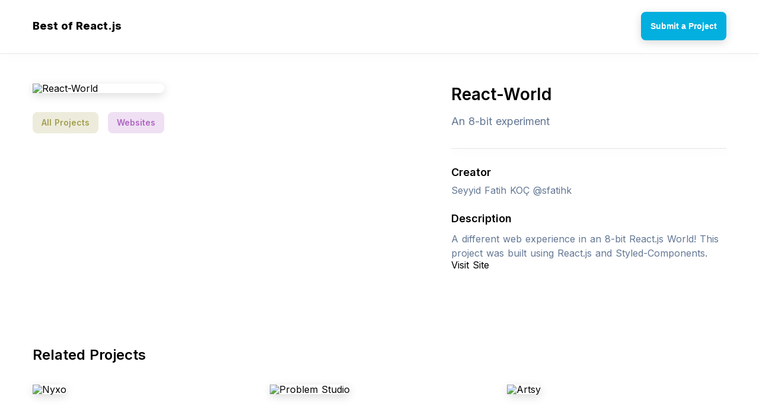

--- FILE ---
content_type: text/html; charset=utf-8
request_url: https://bestofreact.com/p/react-world
body_size: 6203
content:
<!DOCTYPE html>
<html data-n-head-ssr="" lang="en" data-n-head="%7B%22lang%22:%7B%22ssr%22:%22en%22%7D%7D">
<head>
  <title>React-World - An 8-bit experiment - Built With React</title>
  <meta data-n-head="ssr" charset="utf-8">
  <meta data-n-head="ssr" name="viewport" content="width=device-width, initial-scale=1">
  <meta data-n-head="ssr" data-hid="description" name="description" content="React-World was made with react js. Click here to check it out.">
  <meta data-n-head="ssr" name="og:title" content="React-World - An 8-bit experiment - Built With React">
  <meta data-n-head="ssr" name="og:description" content="React-World was made with react js. Click here to check it out.">
  <meta data-n-head="ssr" name="twitter:title" content="React-World - An 8-bit experiment - Built With React">
  <meta data-n-head="ssr" name="twitter:description" content="React-World was made with react js. Click here to check it out.">
  <meta data-n-head="ssr" name="og:image" content="https://bestofreact.com/card.png">
  <meta data-n-head="ssr" name="twitter:image" content="https://bestofreact.com/card.png">
  <link data-n-head="ssr" rel="icon" type="image/x-icon" href="/favicon.ico">
  <link data-n-head="ssr" rel="stylesheet" href="https://fonts.googleapis.com/css2?family=Inter:wght@300;400;500;600;700;800;900&display=swap">
  <script data-n-head="ssr" src="https://flamelab.io/flamelab.js"></script>
  <link rel="preload" href="/_nuxt/aa10dad.js" as="script">
  <link rel="preload" href="/_nuxt/28c31c7.js" as="script">
  <link rel="preload" href="/_nuxt/6fc5e64.js" as="script">
  <link rel="preload" href="/_nuxt/f267d90.js" as="script">
  <link rel="preload" href="/_nuxt/6f00e19.js" as="script">
  <style data-vue-ssr-id="f1909ad8:0 753486a4:0 b54c0bd6:0 183eedfb:0 4d902895:0 b8479416:0 3cecd486:0 0fc7cbc6:0 5bc886b2:0">
  *,:after,:before{box-sizing:border-box;margin:0}body,html{font-size:16px;word-spacing:1px;-ms-text-size-adjust:100%;-webkit-text-size-adjust:100%;-moz-osx-font-smoothing:grayscale;-webkit-font-smoothing:antialiased;line-height:102.6%}body,button,html{margin:0;padding:0}button{border:none;background:none;outline:none;cursor:pointer}.flex{display:flex}.justify-start{justify-content:flex-start!important}.justify-end{justify-content:flex-end!important}.justify-center{justify-content:center!important}.justify-around{justify-content:space-around!important}.justify-between{justify-content:space-between!important}.align-start{align-items:flex-start!important}.align-end{align-items:flex-end!important}.align-center{align-items:center!important}.center{justify-content:center}.center,.center-between{display:flex;align-items:center}.center-between{justify-content:space-between}.flex-wrap{flex-wrap:wrap!important}.truncate{white-space:nowrap;overflow:hidden;text-overflow:ellipsis}.noselect{-webkit-touch-callout:none;-webkit-user-select:none;-moz-user-select:none;-ms-user-select:none;user-select:none}.selectable{-webkit-touch-callout:auto!important;-webkit-user-select:auto!important;-moz-user-select:auto!important;-ms-user-select:auto!important;user-select:auto!important;cursor:text}.ts-heavy{text-shadow:1px 1px 4px #000,-1px -1px 4px #000}.ts-heavy-2{text-shadow:1px 1px 4px #000,-1px -1px 4px #000,1px 1px 4px #000,-1px -1px 4px #000}.bg-image{background-position:50%!important;background-repeat:no-repeat!important;background-size:cover!important}.clean-shadow{box-shadow:0 4px 15px rgba(0,0,0,.15)}.disabled{opacity:.2;pointer-events:none}.hidden{display:none}.text-center{text-align:center}.text-left{text-align:left}.text-right{text-align:right}body{font-family:-apple-system,"Inter",BlinkMacSystemFont,"Segoe UI",Roboto,sans-serif;color:#000;background:#fff;font-size:16px;font-weight:400}.appear{-webkit-animation:appear .1s;animation:appear .1s}@-webkit-keyframes appear{0%{opacity:0}to{opacity:1}}@keyframes appear{0%{opacity:0}to{opacity:1}}a{text-decoration:none;color:inherit}.smooth-shadow{box-shadow:0 4px 10px rgba(0,0,0,.25)}.container{width:100%;max-width:1218px;margin:0 auto;padding:0 24px}.text-secondary{color:#637794}.text-tertiary{color:#afaeae}.divider-secondary{width:100%;height:1px;background:#e6e6e6}.blog{font-family:-apple-system,BlinkMacSystemFont,"Segoe UI",Roboto,Oxygen,Ubuntu,Cantarell,"Open Sans","Helvetica Neue",sans-serif;max-width:700px;margin:0 auto;line-height:130%;font-size:21px;color:#333}.blog p{margin-top:32px}.blog a{color:#00f;text-decoration:underline;font-weight:600}.heading-2{font-size:24px;font-weight:600;margin-top:90px;margin-bottom:42px}
  .nuxt-progress{position:fixed;top:0;left:0;right:0;height:2px;width:0;opacity:1;transition:width .1s,opacity .4s;background-color:#000;z-index:999999}.nuxt-progress.nuxt-progress-notransition{transition:none}.nuxt-progress-failed{background-color:red}
  .main-header[data-v-14c17348]{height:50px;margin:20px 0}.main-cta[data-v-14c17348]{height:48px;border-radius:8px;color:#fff;font-size:14px;font-weight:600}.main-cta a[data-v-14c17348]{padding:0 16px;height:100%}.header-buttons[data-v-14c17348]{display:flex;flex-wrap:wrap;padding:0 60px}.header-buttons>a[data-v-14c17348]{margin:0 15px;padding:10px 20px;font-size:14px;font-weight:500;border-top:4px solid transparent;border-bottom:4px solid transparent}.text-logo[data-v-14c17348]{font-size:18px;font-weight:800}
  .twitter-link[data-v-19b0bc5c]{font-weight:600;color:#1971de;padding:8px 0}.project[data-v-19b0bc5c]{margin:0 -16px;min-height:450px}.project img[data-v-19b0bc5c]{border-radius:8px;max-width:670px;margin:0 auto;display:block}.project blockquote[data-v-19b0bc5c]{margin-top:14px;line-height:150%}.project h3[data-v-19b0bc5c]{font-weight:600;font-size:18px;margin-top:32px}.creator[data-v-19b0bc5c]{margin-top:14px}.side[data-v-19b0bc5c]{margin:90px 16px 0}.side.info[data-v-19b0bc5c]{max-width:464px}.visit-button[data-v-19b0bc5c]{height:54px;width:100%;border-radius:8px;margin-top:32px;font-size:14px;font-weight:600;background:none;border:1px solid;transition:all .15s ease}.visit-button[data-v-19b0bc5c]:hover{border:1px solid transparent}.divider[data-v-19b0bc5c]{background:rgba(0,0,0,.1);width:100%;height:1px;margin-top:32px}@media (max-width:1230px){.project[data-v-19b0bc5c]{display:block}.side[data-v-19b0bc5c]{max-width:800px!important;margin:36px auto 0}.project img[data-v-19b0bc5c]{max-width:100%}.mobile-spacing-fix[data-v-19b0bc5c]{padding:0 12px}}
  .carbon-banner-unit{margin:24px auto;display:flex;justify-content:center;align-items:center}.carbon-banner-unit #carbonads{font-family:-apple-system,BlinkMacSystemFont,"Segoe UI",Roboto,Oxygen-Sans,Ubuntu,Cantarell,"Helvetica Neue",Helvetica,Arial,sans-serif;display:block;overflow:hidden;max-width:728px;position:relative;background-color:#fcfcfc;border:1px solid #eee;font-size:22px;box-sizing:content-box}.carbon-banner-unit #carbonads>span{display:block}.carbon-banner-unit #carbonads a{color:inherit;text-decoration:none}.carbon-banner-unit #carbonads a:hover{color:inherit}.carbon-banner-unit .carbon-wrap{display:flex;align-items:center}.carbon-banner-unit .carbon-img{display:block;margin:0;line-height:1}.carbon-banner-unit .carbon-img img{display:block;height:90px;width:auto}.carbon-banner-unit .carbon-text{display:block;padding:0 1em;line-height:1.35;text-align:left}.carbon-banner-unit .carbon-poweredby{display:block;position:absolute;bottom:0;right:0;padding:6px 10px;background:repeating-linear-gradient(-45deg,transparent,transparent 5px,rgba(0,0,0,.025) 0,rgba(0,0,0,.025) 10px) rgba(241,243,244,.8);text-align:center;text-transform:uppercase;letter-spacing:.5px;font-weight:600;font-size:8px;border-top-left-radius:4px;line-height:1}@media only screen and (min-width:320px) and (max-width:759px){.carbon-banner-unit .carbon-text{font-size:14px}}
  .tag[data-v-08771394]{font-weight:600;font-size:14px;padding:8px 13px;border-radius:8px;margin:8px;border:2px solid transparent}.tag[data-v-08771394]:hover{border:2px solid}.tags[data-v-08771394]{margin:24px -8px 0}
  .main-heading[data-v-6db0626d]{text-align:center;margin:74px auto}h1[data-v-6db0626d]{font-weight:600;font-size:28px;line-height:1.3}h2[data-v-6db0626d]{font-weight:400;margin-top:14px;font-size:18px;line-height:1.5}
  .project-list[data-v-b8a11d96]{margin:-32px -15px}.project[data-v-b8a11d96]{margin:32px 15px;width:370px;position:relative}.project[data-v-b8a11d96]:before{content:"";position:absolute;width:calc(100% + 24px);height:calc(100% + 24px);top:-12px;left:-12px;opacity:0;transition:all .1s ease;border-radius:8px;z-index:-1;border:1px solid #000}.project[data-v-b8a11d96]:hover:before{opacity:.1}.img-wrap[data-v-b8a11d96]{max-width:100%;height:247px}.project img[data-v-b8a11d96]{max-width:100%;max-height:100%;border-radius:8px}.project>.meta-bar[data-v-b8a11d96]{font-size:13px;padding:14px 0}.project>.meta-bar>.views[data-v-b8a11d96]{font-weight:600}.project>.title[data-v-b8a11d96]{font-weight:700;font-size:18px;line-height:1.35}.project>.short-desc[data-v-b8a11d96]{line-height:1.6;margin-top:12px;font-size:14px}.project>.goto[data-v-b8a11d96]{margin-top:16px;padding:12px 0;font-weight:600;font-size:14px}.project>.goto>svg[data-v-b8a11d96]{margin-left:8px}
  .main-footer[data-v-3333d620]{padding:100px 0}.footer-links a[data-v-3333d620]{padding:8px}.footer-links a[data-v-3333d620]:hover{text-decoration:underline}.copyright[data-v-3333d620]{margin-top:12px}@media (max-width:600px){.middot[data-v-3333d620]{display:none}.footer-links[data-v-3333d620]{display:block;text-align:center}.footer-links a[data-v-3333d620]{display:block;margin:24px 0}}
   
   .bg-primary, .bg-primary-hov:hover {
       background: #02afdf !important;
       color: #fff;
   }
    
  </style>
</head>
<body>  <ins data-ad-channel="b1abb8ba140ddacf357f0dd10203906a" data-biqdiq-init></ins>

  <div data-server-rendered="true" id="__nuxt">
    <div id="__layout">
      <div>
        <div data-v-14c17348="">
          <header class="main-header" data-v-14c17348="">
            <div class="container center-between" data-v-14c17348="">
              <div class="left center-between" data-v-14c17348="">
                <a href="/" class="text-logo" data-v-14c17348="">Best of React.js</a>
              </div>
              <div class="right" data-v-14c17348="">
                <button class="main-cta bg-primary bg-dark-hov clean-shadow" data-v-14c17348=""><a href="/submit" class="center" data-v-14c17348="">Submit a Project</a></button>
              </div>
            </div>
          </header>
          <div class="divider-secondary clean-shadow" data-v-14c17348=""></div>
        </div>
        <div class="container" data-v-19b0bc5c="">
          <div class="mobile-spacing-fix" data-v-19b0bc5c="">
            <div class="carbon-banner-unit" style="margin-bottom:-64px;" data-v-19b0bc5c=""></div>
            <article class="project center-between align-start flex-wrap" data-v-19b0bc5c="">
              <div class="side" data-v-19b0bc5c="">
                <img src="https://bestof.nyc3.digitaloceanspaces.com/react/react-react-world/1.jpg" alt="React-World" class="clean-shadow" data-v-19b0bc5c="">
                <div class="tags center flex-wrap" data-v-08771394="" data-v-19b0bc5c="">
                  <a href="/" class="tag" style="background:rgba(163,159,81,0.2);color:rgb(163,159,81);" data-v-08771394="">All Projects</a><a href="/t/websites" class="tag" style="background:rgba(175,102,193,0.2);color:rgb(175,102,193);" data-v-08771394="">Websites</a>
                </div>
              </div>
              <div class="side info" data-v-19b0bc5c="">
                <div title="React-World" class="main-heading" style="text-align:left;margin:0;" data-v-6db0626d="" data-v-19b0bc5c="">
                  <h1 data-v-6db0626d="">React-World</h1>
                  <h2 class="text-secondary" data-v-6db0626d="">An 8-bit experiment</h2>
                </div>
                <div class="divider clean-shadow" data-v-19b0bc5c=""></div>
                <div data-v-19b0bc5c="">
                  <h3 data-v-19b0bc5c="">Creator</h3>
                  <p class="creator text-secondary" data-v-19b0bc5c=""><span data-v-19b0bc5c="">Seyyid Fatih KOÇ</span> @sfatihk</p>
                </div>
                <h3 data-v-19b0bc5c="">Description</h3>
                <blockquote class="text-secondary" data-v-19b0bc5c="">
                  A different web experience in an 8-bit React.js World! This project was built using React.js and Styled-Components.
                </blockquote>Visit Site
              </div>
            </article>
          </div>
          <div class="heading-2" data-v-19b0bc5c="">
            Related Projects
          </div>
          <div class="project-list center-between flex-wrap" style="align-items:flex-start;" data-v-b8a11d96="" data-v-19b0bc5c="">
            <a href="/p/nyxo" class="project before-bg-primary" data-v-b8a11d96="">
            <div class="img-wrap" data-v-b8a11d96=""><img src="https://bestof.nyc3.digitaloceanspaces.com/react/react-nyxo/2.jpg" alt="Nyxo" class="clean-shadow" data-v-b8a11d96=""></div>
            <div class="meta-bar center-between" data-v-b8a11d96=""></div>
            <div class="title" data-v-b8a11d96="">
              Nyxo
            </div>
            <div class="short-desc text-secondary" data-v-b8a11d96="">
              Sleep Coaching App
            </div>
<button class="goto text-primary center" data-v-b8a11d96=""><span data-v-b8a11d96="">View Details</span> <svg width="16" height="16" viewbox="0 0 16 16" fill="none" xmlns="http://www.w3.org/2000/svg" data-v-b8a11d96="">
            <path d="M12.172 7.00005L6.808 1.63605L8.222 0.222046L16 8.00005L8.222 15.778L6.808 14.364L12.172 9.00005H0V7.00005H12.172Z" fill="#02afdf" data-v-b8a11d96></path></svg></button></a> <a href="/p/problem-studio" class="project before-bg-primary" data-v-b8a11d96="">
            <div class="img-wrap" data-v-b8a11d96=""><img src="https://bestof.nyc3.digitaloceanspaces.com/react/react-problem-studio/1.gif" alt="Problem Studio" class="clean-shadow" data-v-b8a11d96=""></div>
            <div class="meta-bar center-between" data-v-b8a11d96=""></div>
            <div class="title" data-v-b8a11d96="">
              Problem Studio
            </div>
            <div class="short-desc text-secondary" data-v-b8a11d96="">
              Website of a remote Web Dev Studio
            </div>
<button class="goto text-primary center" data-v-b8a11d96=""><span data-v-b8a11d96="">View Details</span> <svg width="16" height="16" viewbox="0 0 16 16" fill="none" xmlns="http://www.w3.org/2000/svg" data-v-b8a11d96="">
            <path d="M12.172 7.00005L6.808 1.63605L8.222 0.222046L16 8.00005L8.222 15.778L6.808 14.364L12.172 9.00005H0V7.00005H12.172Z" fill="#02afdf" data-v-b8a11d96></path></svg></button></a> <a href="/p/artsy" class="project before-bg-primary" data-v-b8a11d96="">
            <div class="img-wrap" data-v-b8a11d96=""><img src="https://bestof.nyc3.digitaloceanspaces.com/react/react-artsy/2.jpg" alt="Artsy" class="clean-shadow" data-v-b8a11d96=""></div>
            <div class="meta-bar center-between" data-v-b8a11d96=""></div>
            <div class="title" data-v-b8a11d96="">
              Artsy
            </div>
            <div class="short-desc text-secondary" data-v-b8a11d96="">
              Fine Art Marketplace
            </div>
<button class="goto text-primary center" data-v-b8a11d96=""><span data-v-b8a11d96="">View Details</span> <svg width="16" height="16" viewbox="0 0 16 16" fill="none" xmlns="http://www.w3.org/2000/svg" data-v-b8a11d96="">
            <path d="M12.172 7.00005L6.808 1.63605L8.222 0.222046L16 8.00005L8.222 15.778L6.808 14.364L12.172 9.00005H0V7.00005H12.172Z" fill="#02afdf" data-v-b8a11d96></path></svg></button></a> <a href="/p/paul-burgess-photography" class="project before-bg-primary" data-v-b8a11d96="">
            <div class="img-wrap" data-v-b8a11d96=""><img src="https://bestof.nyc3.digitaloceanspaces.com/react/react-paul-burgess-photography/2.jpg" alt="Paul Burgess Photography" class="clean-shadow" data-v-b8a11d96=""></div>
            <div class="meta-bar center-between" data-v-b8a11d96=""></div>
            <div class="title" data-v-b8a11d96="">
              Paul Burgess Photography
            </div>
            <div class="short-desc text-secondary" data-v-b8a11d96="">
              Photography Portfolio
            </div>
<button class="goto text-primary center" data-v-b8a11d96=""><span data-v-b8a11d96="">View Details</span> <svg width="16" height="16" viewbox="0 0 16 16" fill="none" xmlns="http://www.w3.org/2000/svg" data-v-b8a11d96="">
            <path d="M12.172 7.00005L6.808 1.63605L8.222 0.222046L16 8.00005L8.222 15.778L6.808 14.364L12.172 9.00005H0V7.00005H12.172Z" fill="#02afdf" data-v-b8a11d96></path></svg></button></a> <a href="/p/playo-website" class="project before-bg-primary" data-v-b8a11d96="">
            <div class="img-wrap" data-v-b8a11d96=""><img src="https://bestof.nyc3.digitaloceanspaces.com/react/react-playo-website/2.jpg" alt="Playo Website" class="clean-shadow" data-v-b8a11d96=""></div>
            <div class="meta-bar center-between" data-v-b8a11d96=""></div>
            <div class="title" data-v-b8a11d96="">
              Playo Website
            </div>
            <div class="short-desc text-secondary" data-v-b8a11d96="">
              Website of the Playo Sports Networking App
            </div>
<button class="goto text-primary center" data-v-b8a11d96=""><span data-v-b8a11d96="">View Details</span> <svg width="16" height="16" viewbox="0 0 16 16" fill="none" xmlns="http://www.w3.org/2000/svg" data-v-b8a11d96="">
            <path d="M12.172 7.00005L6.808 1.63605L8.222 0.222046L16 8.00005L8.222 15.778L6.808 14.364L12.172 9.00005H0V7.00005H12.172Z" fill="#02afdf" data-v-b8a11d96></path></svg></button></a> <a href="/p/codecademy" class="project before-bg-primary" data-v-b8a11d96="">
            <div class="img-wrap" data-v-b8a11d96=""><img src="https://bestof.nyc3.digitaloceanspaces.com/react/react-codecademy/2.jpg" alt="Codecademy" class="clean-shadow" data-v-b8a11d96=""></div>
            <div class="meta-bar center-between" data-v-b8a11d96=""></div>
            <div class="title" data-v-b8a11d96="">
              Codecademy
            </div>
            <div class="short-desc text-secondary" data-v-b8a11d96="">
              Platform for Online Coding Classes
            </div>
<button class="goto text-primary center" data-v-b8a11d96=""><span data-v-b8a11d96="">View Details</span> <svg width="16" height="16" viewbox="0 0 16 16" fill="none" xmlns="http://www.w3.org/2000/svg" data-v-b8a11d96="">
            <path d="M12.172 7.00005L6.808 1.63605L8.222 0.222046L16 8.00005L8.222 15.778L6.808 14.364L12.172 9.00005H0V7.00005H12.172Z" fill="#02afdf" data-v-b8a11d96></path></svg></button></a>
          </div>
          <div data-v-19b0bc5c=""></div>
        </div>
        <div style="margin-top:100px;" data-v-3333d620="">
          <div class="container" style="margin-bottom: 100px;" data-v-3333d620="">
            <div class="heading-2" data-v-3333d620="">
              Explore Categories
            </div>
            <div data-v-3333d620="">
              <div class="tags center flex-wrap center" data-v-08771394="">
                <a href="/" class="tag" style="background:rgba(193,102,135,0.2);color:rgb(193,102,135);" data-v-08771394="">All Projects</a><a href="/t/integrations-with-third-party-services" class="tag" style="background:rgba(190,154,84,0.2);color:rgb(190,154,84);" data-v-08771394="">Integrations With Third Party Services</a><a href="/t/react-state-management" class="tag" style="background:rgba(84,139,190,0.2);color:rgb(84,139,190);" data-v-08771394="">React State Management</a><a href="/t/dashboards" class="tag" style="background:rgba(199,113,113,0.2);color:rgb(199,113,113);" data-v-08771394="">Dashboards</a><a href="/t/react-interview-questions" class="tag" style="background:rgba(80,169,164,0.2);color:rgb(80,169,164);" data-v-08771394="">React Interview Questions</a><a href="/t/redux-general-resources" class="tag" style="background:rgba(96,188,94,0.2);color:rgb(96,188,94);" data-v-08771394="">Redux General Resources</a><a href="/t/graph-ql-general-resources" class="tag" style="background:rgba(130,134,217,0.2);color:rgb(130,134,217);" data-v-08771394="">GraphQL General Resources</a><a href="/t/server-side-rendering" class="tag" style="background:rgba(82,178,135,0.2);color:rgb(82,178,135);" data-v-08771394="">Server-side Rendering</a><a href="/t/test" class="tag" style="background:rgba(163,159,81,0.2);color:rgb(163,159,81);" data-v-08771394="">Test</a><a href="/t/react-performance" class="tag" style="background:rgba(175,102,193,0.2);color:rgb(175,102,193);" data-v-08771394="">React Performance</a><a href="/t/ui" class="tag" style="background:rgba(193,102,135,0.2);color:rgb(193,102,135);" data-v-08771394="">UI</a><a href="/t/react-online-playgrounds" class="tag" style="background:rgba(190,154,84,0.2);color:rgb(190,154,84);" data-v-08771394="">React Online Playgrounds</a><a href="/t/app-size" class="tag" style="background:rgba(84,139,190,0.2);color:rgb(84,139,190);" data-v-08771394="">App Size</a><a href="/t/boilerplate" class="tag" style="background:rgba(199,113,113,0.2);color:rgb(199,113,113);" data-v-08771394="">Boilerplate</a><a href="/t/react-hooks" class="tag" style="background:rgba(80,169,164,0.2);color:rgb(80,169,164);" data-v-08771394="">React Hooks</a><a href="/t/mob-x-general-resources" class="tag" style="background:rgba(96,188,94,0.2);color:rgb(96,188,94);" data-v-08771394="">MobX General Resources</a><a href="/t/parallax" class="tag" style="background:rgba(130,134,217,0.2);color:rgb(130,134,217);" data-v-08771394="">Parallax</a><a href="/t/react-native" class="tag" style="background:rgba(82,178,135,0.2);color:rgb(82,178,135);" data-v-08771394="">React Native</a><a href="/t/video-tutorials" class="tag" style="background:rgba(163,159,81,0.2);color:rgb(163,159,81);" data-v-08771394="">Video Tutorials</a><a href="/t/ui-utilities" class="tag" style="background:rgba(175,102,193,0.2);color:rgb(175,102,193);" data-v-08771394="">UI Utilities</a><a href="/t/keyboard-events" class="tag" style="background:rgba(193,102,135,0.2);color:rgb(193,102,135);" data-v-08771394="">Keyboard Events</a><a href="/t/relay-tutorials" class="tag" style="background:rgba(190,154,84,0.2);color:rgb(190,154,84);" data-v-08771394="">Relay Tutorials</a><a href="/t/server-integration" class="tag" style="background:rgba(84,139,190,0.2);color:rgb(84,139,190);" data-v-08771394="">Server Integration</a><a href="/t/icons" class="tag" style="background:rgba(199,113,113,0.2);color:rgb(199,113,113);" data-v-08771394="">Icons</a><a href="/t/chart" class="tag" style="background:rgba(80,169,164,0.2);color:rgb(80,169,164);" data-v-08771394="">Chart</a><a href="/t/notification" class="tag" style="background:rgba(96,188,94,0.2);color:rgb(96,188,94);" data-v-08771394="">Notification</a><a href="/t/mob-x-tutorials" class="tag" style="background:rgba(130,134,217,0.2);color:rgb(130,134,217);" data-v-08771394="">MobX Tutorials</a><a href="/t/form-logic" class="tag" style="background:rgba(82,178,135,0.2);color:rgb(82,178,135);" data-v-08771394="">Form Logic</a><a href="/t/react-styling" class="tag" style="background:rgba(163,159,81,0.2);color:rgb(163,159,81);" data-v-08771394="">React Styling</a><a href="/t/menu" class="tag" style="background:rgba(175,102,193,0.2);color:rgb(175,102,193);" data-v-08771394="">Menu</a><a href="/t/react-renderers" class="tag" style="background:rgba(193,102,135,0.2);color:rgb(193,102,135);" data-v-08771394="">React Renderers</a><a href="/t/apollo-general-resources" class="tag" style="background:rgba(190,154,84,0.2);color:rgb(190,154,84);" data-v-08771394="">Apollo General Resources</a><a href="/t/input-types" class="tag" style="background:rgba(84,139,190,0.2);color:rgb(84,139,190);" data-v-08771394="">Input Types</a><a href="/t/react-component-libraries" class="tag" style="background:rgba(199,113,113,0.2);color:rgb(199,113,113);" data-v-08771394="">React Component Libraries</a><a href="/t/css-style" class="tag" style="background:rgba(80,169,164,0.2);color:rgb(80,169,164);" data-v-08771394="">CSS / Style</a><a href="/t/graph-ql-tools" class="tag" style="background:rgba(96,188,94,0.2);color:rgb(96,188,94);" data-v-08771394="">GraphQL Tools</a><a href="/t/react-native-sample-apps" class="tag" style="background:rgba(130,134,217,0.2);color:rgb(130,134,217);" data-v-08771394="">React Native Sample Apps</a><a href="/t/react-starter-kits-and-toolchains" class="tag" style="background:rgba(82,178,135,0.2);color:rgb(82,178,135);" data-v-08771394="">React Starter Kits And Toolchains</a><a href="/t/photo-image" class="tag" style="background:rgba(163,159,81,0.2);color:rgb(163,159,81);" data-v-08771394="">Photo / Image</a><a href="/t/markdown-editor" class="tag" style="background:rgba(175,102,193,0.2);color:rgb(175,102,193);" data-v-08771394="">Markdown Editor</a><a href="/t/data-store" class="tag" style="background:rgba(193,102,135,0.2);color:rgb(193,102,135);" data-v-08771394="">Data Store</a><a href="/t/lazy-load" class="tag" style="background:rgba(190,154,84,0.2);color:rgb(190,154,84);" data-v-08771394="">Lazy Load</a><a href="/t/slider" class="tag" style="background:rgba(84,139,190,0.2);color:rgb(84,139,190);" data-v-08771394="">Slider</a><a href="/t/mob-x" class="tag" style="background:rgba(199,113,113,0.2);color:rgb(199,113,113);" data-v-08771394="">MobX</a><a href="/t/apollo-tools" class="tag" style="background:rgba(80,169,164,0.2);color:rgb(80,169,164);" data-v-08771394="">Apollo Tools</a><a href="/t/react-native-boilerplates" class="tag" style="background:rgba(96,188,94,0.2);color:rgb(96,188,94);" data-v-08771394="">React Native Boilerplates</a><a href="/t/videos" class="tag" style="background:rgba(130,134,217,0.2);color:rgb(130,134,217);" data-v-08771394="">Videos</a><a href="/t/test-user-behavior" class="tag" style="background:rgba(82,178,135,0.2);color:rgb(82,178,135);" data-v-08771394="">Test User Behavior</a><a href="/t/database-integration" class="tag" style="background:rgba(163,159,81,0.2);color:rgb(163,159,81);" data-v-08771394="">Database Integration</a><a href="/t/tutorials" class="tag" style="background:rgba(175,102,193,0.2);color:rgb(175,102,193);" data-v-08771394="">Tutorials</a><a href="/t/custom-scrollbar" class="tag" style="background:rgba(193,102,135,0.2);color:rgb(193,102,135);" data-v-08771394="">Custom Scrollbar</a><a href="/t/ui-animation" class="tag" style="background:rgba(190,154,84,0.2);color:rgb(190,154,84);" data-v-08771394="">UI Animation</a><a href="/t/books" class="tag" style="background:rgba(84,139,190,0.2);color:rgb(84,139,190);" data-v-08771394="">Books</a><a href="/t/map" class="tag" style="background:rgba(199,113,113,0.2);color:rgb(199,113,113);" data-v-08771394="">Map</a><a href="/t/visibility-reporter" class="tag" style="background:rgba(80,169,164,0.2);color:rgb(80,169,164);" data-v-08771394="">Visibility Reporter</a><a href="/t/websites" class="tag" style="background:rgba(96,188,94,0.2);color:rgb(96,188,94);" data-v-08771394="">Websites</a><a href="/t/sticky" class="tag" style="background:rgba(130,134,217,0.2);color:rgb(130,134,217);" data-v-08771394="">Sticky</a><a href="/t/reporter" class="tag" style="background:rgba(82,178,135,0.2);color:rgb(82,178,135);" data-v-08771394="">Reporter</a><a href="/t/data-managing" class="tag" style="background:rgba(163,159,81,0.2);color:rgb(163,159,81);" data-v-08771394="">Data Managing</a><a href="/t/router" class="tag" style="background:rgba(175,102,193,0.2);color:rgb(175,102,193);" data-v-08771394="">Router</a><a href="/t/react-and-type-script" class="tag" style="background:rgba(193,102,135,0.2);color:rgb(193,102,135);" data-v-08771394="">React And TypeScript</a><a href="/t/testing" class="tag" style="background:rgba(190,154,84,0.2);color:rgb(190,154,84);" data-v-08771394="">Testing</a><a href="/t/redux" class="tag" style="background:rgba(84,139,190,0.2);color:rgb(84,139,190);" data-v-08771394="">Redux</a><a href="/t/forms" class="tag" style="background:rgba(199,113,113,0.2);color:rgb(199,113,113);" data-v-08771394="">Forms</a><a href="/t/radio-button" class="tag" style="background:rgba(80,169,164,0.2);color:rgb(80,169,164);" data-v-08771394="">Radio Button</a><a href="/t/form-component-collections" class="tag" style="background:rgba(96,188,94,0.2);color:rgb(96,188,94);" data-v-08771394="">Form Component Collections</a><a href="/t/sortable-list" class="tag" style="background:rgba(130,134,217,0.2);color:rgb(130,134,217);" data-v-08771394="">Sortable List</a><a href="/t/markdown-viewer" class="tag" style="background:rgba(82,178,135,0.2);color:rgb(82,178,135);" data-v-08771394="">Markdown Viewer</a><a href="/t/react-general-resources" class="tag" style="background:rgba(163,159,81,0.2);color:rgb(163,159,81);" data-v-08771394="">React General Resources</a><a href="/t/react-native-general-resources" class="tag" style="background:rgba(175,102,193,0.2);color:rgb(175,102,193);" data-v-08771394="">React Native General Resources</a>
              </div>
            </div>
          </div>
          <footer class="main-footer bg-dark text-center" data-v-3333d620="">
            <div class="container" data-v-3333d620="">
              <div class="footer-links center flex-wrap" data-v-3333d620="">
                <a href="/about" title="About" data-v-3333d620="">About</a> <span class="middot" data-v-3333d620="">•</span> <a href="/contact" title="Contact" data-v-3333d620="">Contact</a> <span class="middot" data-v-3333d620="">•</span> <a href="/terms-of-service" title="Terms of Service" data-v-3333d620="">Terms of Service</a> <span class="middot" data-v-3333d620="">•</span> <a href="/privacy-policy" title="Privacy Policy" data-v-3333d620="">Privacy Policy</a>
              </div>
              <div class="copyright" data-v-3333d620="">
                © Copyright 2020 Best of React.js
              </div>
            </div>
          </footer>
        </div>
      </div>
    </div>
  </div>
  <script src="/_nuxt/aa10dad.js" defer></script> 
  <script src="/_nuxt/6f00e19.js" defer></script> 
  <script src="/_nuxt/28c31c7.js" defer></script> 
  <script src="/_nuxt/6fc5e64.js" defer></script> 
  <script src="/_nuxt/f267d90.js" defer></script>
<script defer src="https://static.cloudflareinsights.com/beacon.min.js/vcd15cbe7772f49c399c6a5babf22c1241717689176015" integrity="sha512-ZpsOmlRQV6y907TI0dKBHq9Md29nnaEIPlkf84rnaERnq6zvWvPUqr2ft8M1aS28oN72PdrCzSjY4U6VaAw1EQ==" data-cf-beacon='{"version":"2024.11.0","token":"3a30b62fb07e4d9c89f95abc9639c2aa","r":1,"server_timing":{"name":{"cfCacheStatus":true,"cfEdge":true,"cfExtPri":true,"cfL4":true,"cfOrigin":true,"cfSpeedBrain":true},"location_startswith":null}}' crossorigin="anonymous"></script>
</body>
</html>
